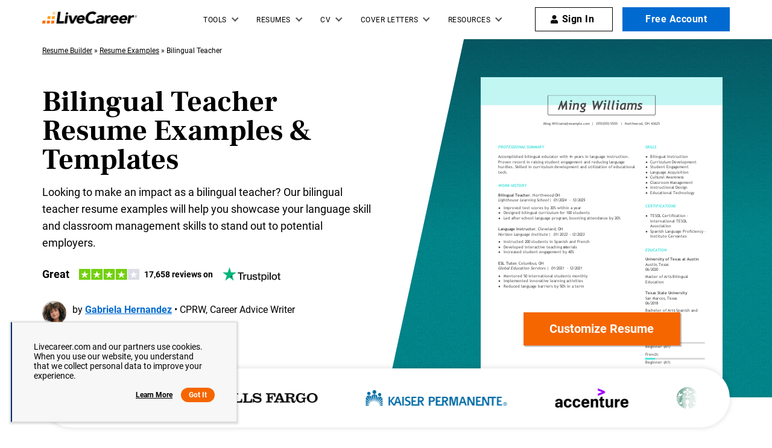

--- FILE ---
content_type: image/svg+xml
request_url: https://www.livecareer.com/lcapp/uploads/2025/12/bilingual-teacher.svg
body_size: 37705
content:
<?xml version="1.0" encoding="UTF-8"?><!--UserId:c9c5efbb-c631-46da-9dff-3c03d6c47c80,DocId:0c1bcb03-0030-421c-9e99-44a692a5588f,SkinCD:MLT7,SDCL:#3ee2db--><svg version="1.1" width="612px" height="792px" viewBox="0 0 612 792" xmlns="http://www.w3.org/2000/svg" xmlns:xlink="http://www.w3.org/1999/xlink" xmlns:cs="svg" xml:space="preserve" style="background:#FFF"><style type="text/css">@font-face{font-family:'TrebuchetMS Italic'; src:url([data-uri]) format("opentype");font-display:swap}@font-face{font-family:'TrebuchetMS'; src:url([data-uri]) format("opentype");font-display:swap}@font-face{font-family:'TrebuchetMS Bold'; src:url([data-uri]) format("opentype");font-display:swap}@font-face{font-family:'Trebuchet BoldItalic'; src:url([data-uri]) format("opentype");font-display:swap}.ps01{fill:#3EE1DA}.ps00{fill:#4A4A4A}.ps21{letter-spacing:0;word-spacing:0;font-family:'Trebuchet BoldItalic';font-size:10px}.ps25{letter-spacing:0;word-spacing:0;font-family:'Trebuchet BoldItalic';font-size:32px}.ps23{letter-spacing:0;word-spacing:0;font-family:'TrebuchetMS Bold';font-size:10px}.ps24{letter-spacing:0;word-spacing:0;font-family:'TrebuchetMS Italic';font-size:10px}.ps22{letter-spacing:0;word-spacing:0;font-family:'TrebuchetMS';font-size:10px}.ps20{letter-spacing:0;word-spacing:0;font-family:'TrebuchetMS';font-size:9px}</style><clipPath id="clp1"><rect width="612" height="792" /></clipPath><g clip-path="url(#clp1)" transform="matrix(1 0 0 -1 -0 792)"><g><g><g transform="matrix(611.896 0 0 753.869 0 38.1308)"><image width="1" height="1" transform="matrix(1 0 0 -1 0 1)" preserveAspectRatio="none" image-rendering="optimizeSpeed" xlink:href="data:image/png;base64, iVBORw0KGgoAAAANSUhEUgAABKYAAAW6CAIAAABJH/3lAAAACXBIWXMAAAAAAAAAAACdYiYyAAAgAElEQVR4nOzbP4tdeQHH4XOzmXizm7uTVXTUiShJCo1/QRAzuDYpApplCxXEVyGLRQRJEyRWyasQKwvZmGyKFKuyjbgTFVR2GoUkQgqZyc4OM0xmxiKtaOPlXD48zyv4Nocfn/M7Z/L2zvsDAAAARcfGHgAAAMC8SD4AAIAsyQcAAJAl+QAAALIkHwAAQJbkAwAAyJJ8AAAAWZIPAAAgS/IBAABkST4AAIAsyQcAAJAl+QAAALIkHwAAQJbkAwAAyJJ8AAAAWZIPAAAgS/IBAABkST4AAIAsyQcAAJAl+QAAALIkHwAAQJbkAwAAyJJ8AAAAWZIPAAAgS/IBAABkST4AAIAsyQcAAJAl+QAAALIkHwAAQJbkAwAAyJJ8AAAAWZIPAAAgS/IBAABkST4AAIAsyQcAAJAl+QAAALIkHwAAQJbkAwAAyJJ8AAAAWZIPAAAgS/IBAABkST4AAIAsyQcAAJAl+QAAALIkHwAAQJbkAwAAyJJ8AAAAWZIPAAAgS/IBAABkST4AAIAsyQcAAJAl+QAAALIkHwAAQJbkAwAAyJJ8AAAAWZIPAAAgS/IBAABkST4AAIAsyQcAAJAl+QAAALIkHwAAQJbkAwAAyJJ8AAAAWZIPAAAgS/IBAABkST4AAIAsyQcAAJAl+QAAALIkHwAAQJbkAwAAyJJ8AAAAWZIPAAAgS/IBAABkST4AAIAsyQcAAJAl+QAAALIkHwAAQJbkAwAAyJJ8AAAAWZIPAAAgS/IBAABkST4AAIAsyQcAAJAl+QAAALIkHwAAQJbkAwAAyJJ8AAAAWcfHHgDM1z/+9Oe//PZ3f3/wx90PPhh7CwALZPrSS5/5ypcvvPqNT3/pi2NvAeZo8vbO+2NvAObi6OjoNz//xbt37i5NP/TZtbUPf/ITk2Mu9gEYhmE4Ojz81+N//u2dd/Z397767W+9+oPvTyaTsUcBc+GWD7J+/6s3371z9yNnznz3Jz9+8eWXx54DwMJZ+953fvnTn/3h13emp0597fXXxp4DzIVX/tB0sL+//ta9yWTy+o/e0HsA/EcvLi+/9sYPJ5PJ+t23Dvb3x54DzIXkg6bH723sPH36qS98fvljHx17CwCL6/THV85c+NzO06eP39sYewswF5IPmvZ2doZhOPXKK2MPAWDRPT8snh8cQI/kgzK/[base64]/9+JE9M3h2HlhSXPOAD/3foLx/86DBdOTL/[base64]/vz5sYcA8yL5IG5ra+v27dv379/[base64]/IBAABkST4AAIAsyQcAAJAl+QAAALIkHwAAQJbkAwAAyJJ8AAAAWZIPAAAgS/IBAABkST4AAIAsyQcAAJAl+QAAALIkHwAAQJbkAwAAyJJ8AAAAWZIPAAAgS/IBAABkST4AAIAsyQcAAJAl+QAAALIkHwAAQJbkAwAAyJJ8AAAAWZIPAAAgS/IBAABkST4AAIAsyQcAAJAl+QAAALIkHwAAQJbkAwAAyJJ8AAAAWZIPAAAgS/IBAABkST4AAIAsyQcAAJAl+QAAALIkHwAAQJbkAwAAyJJ8AAAAWZIPAAAgS/IBAABkST4AAIAsyQcAAJAl+QAAALIkHwAAQJbkAwAAyJJ8AAAAWZIPAAAgS/IBAABkST4AAIAsyQcAAJAl+QAAALIkHwAAQJbkAwAAyJJ8AAAAWZIPAAAgS/IBAABkST4AAIAsyQcAAJAl+QAAALIkHwAAQJbkAwAAyJJ8AAAAWZIPAAAgS/IBAABkST4AAIAsyQcAAJAl+QAAALIkHwAAQJbkAwAAyJJ8AAAAWZIPAAAgS/IBAABkST4AAIAsyQcAAJAl+QAAALIkHwAAQJbkAwAAyJJ8AAAAWZIPAAAgS/IBAABkST4AAIAsyQcAAJAl+QAAALIkHwAAQJbkAwAAyJJ8AAAAWZIPAAAgS/IBAABkST4AAIAsyQcAAJAl+QAAALIkHwAAQJbkAwAAyJJ8AAAAWZIPAAAgS/IBAABkST4AAIAsyQcAAJAl+QAAALIkHwAAQJbkAwAAyJJ8AAAAWZIPAAAgS/IBAABkST4AAIAsyQcAAJAl+QAAALIkHwAAQJbkAwAAyJJ8AAAAWZIPAAAgS/IBAABkST4AAIAsyQcAAJAl+QAAALIkHwAAQJbkAwAAyJJ8AAAAWZIPAAAgS/IBAABkST4AAIAsyQcAAJAl+QAAALIkHwAAQJbkAwAAyJJ8AAAAWZIPAAAgS/IBAABkST4AAIAsyQcAAJAl+QAAALIkHwAAQJbkAwAAyJJ8AAAAWZIPAAAgS/IBAABkST4AAIAsyQcAAJAl+QAAALIkHwAAQJbkAwAAyJJ8AAAAWZIPAAAgS/IBAABkST4AAIAsyQcAAJAl+QAAALIkHwAAQJbkAwAAyJJ8AAAAWcv0AACAG3kd+/SEX9v7Mz0BrvJc1+kJ87x8AAAAWZIPAAAgS/IBAABkST4AAIAsyQcAAJAl+QAAALIkHwAAQNbjPM/pDQAAAFzCywcAAJAl+QAAALIkHwAAQJbkAwAAyJJ8AAAAWZIPAAAgS/IBAABkST4AAIAsyQcAAJAl+QAAALIkHwAAQJbkAwAAyJJ8AAAAWZIPAAAgS/IBAABkST4AAIAsyQcAAJAl+QAAALIkHwAAQJbkAwAAyJJ8AAAAWZIPAAAgS/IBAABkST4AAIAsyQcAAJAl+QAAALIkHwAAQJbkAwAAyJJ8AAAAWZIPAAG05AYAAAL3SURBVAAgS/IBAABkST4AAIAsyQcAAJAl+QAAALIkHwAAQJbkAwAAyJJ8AAAAWZIPAAAgS/IBAABkST4AAIAsyQcAAJAl+QAAALIkHwAAQJbkAwAAyJJ8AAAAWZIPAAAgS/IBAABkST4AAIAsyQcAAJAl+QAAALIkHwAAQJbkAwAAyJJ8AAAAWZIPAAAgS/IBAABkST4AAIAsyQcAAJAl+QAAALIkHwAAQJbkAwAAyJJ8AAAAWZIPAAAgS/IBAABkST4AAIAsyQcAAJAl+QAAALIkHwAAQJbkAwAAyJJ8AAAAWcv0AACAG3kd+/SEX9v7Mz0BrvJc1+kJ87x8AAAAWZIPAAAgS/IBAABkST4AAIAsyQcAAJAl+QAAALIkHwAAQNbjPM/pDQAAAFzCywcAAJAl+QAAALIkHwAAQJbkAwAAyJJ8AAAAWZIPAAAgS/IBAABkST4AAIAsyQcAAJAl+QAAALIkHwAAQJbkAwAAyJJ8AAAAWZIPAAAgS/IBAABkST4AAIAsyQcAAJAl+QAAALIkHwAAQJbkAwAAyJJ8AAAAWZIPAAAgS/IBAABkST4AAIAsyQcAAJAl+QAAALIkHwAAQJbkAwAAyJJ8AAAAWZIPAAAgS/IBAABkST4AAIAsyQcAAJAl+QAAALIkHwAAQJbkAwAAyJJ8AAAAWZIPAAAgS/IBAABkST4AAIAsyQcAAJAl+QAAALIkHwAAQJbkAwAAyJJ8AAAAWZIPAAAgS/IBAABkST4AAIAsyQcAAJAl+QAAALIkHwAAQJbkAwAAyJJ8AAAAWZIPAAAgS/IBAABkST4AAIAsyQcAAJAl+QAAALIkHwAAQJbkAwAAyJJ8AAAAWZIPAAAgS/IBAABkST4AAIAsyQcAAJAl+QAAALIkHwAAQJbkAwAAyJJ8AAAAWZIPAAAga5keAABwI69jn57AP7b3Z3oC/3iu6/SEeV4+AACALMkHAACQJfkAAACyJB8AAECW5AMAAMiSfAAAAFmSDwAAIOsLUa3XAIdxRiQAAAAASUVORK5CYII=" /></g></g><g><g transform="matrix(1.34205 0 0 1.34205 0 0)"><clipPath id="clp2"><rect width="459" height="590.1" /></clipPath><g clip-path="url(#clp2)"><g><g transform="matrix(0.745 0 0 -0.745 0 590.143)"><g><g><g><text transform="matrix(1 0 0 1 158.837 121)"><tspan x="0,6.381,8.946" class="ps00 ps20" xml:space="preserve">Ming.Williams@example.com</tspan></text></g></g><g><g><text transform="matrix(1 0 0 1 281.225 121)"><tspan class="ps00 ps20">|</tspan></text></g></g><g><g><text transform="matrix(1 0 0 1 291.663 121)"><tspan class="ps00 ps20" xml:space="preserve">(555)555-5555</tspan></text></g></g><g><g><text transform="matrix(1 0 0 1 354.525 121)"><tspan class="ps00 ps20">|</tspan></text></g></g><g><g><text transform="matrix(1 0 0 1 364.962 121)"><tspan x="0,5.742,10.566,14.058,17.622" class="ps00 ps20">North</tspan></text><text transform="matrix(1 0 0 1 387.507 121)"><tspan x="0,6.696,11.52,16.344" class="ps00 ps20">wood</tspan></text></g></g><g><g><text transform="matrix(1 0 0 1 408.862 121)"><tspan xml:space="preserve" x="0,3.303" class="ps00 ps20">, </tspan></text></g></g><g><g><text transform="matrix(1 0 0 1 414.875 121)"><tspan class="ps00 ps20">O</tspan></text><text transform="matrix(1 0 0 1 420.941 121)"><tspan class="ps00 ps20">H</tspan></text></g></g><g><g><text transform="matrix(1 0 0 1 429.538 121)"><tspan class="ps00 ps20" xml:space="preserve">43625</tspan></text></g></g></g><g><g><g><text transform="matrix(1 0 0 1 45 180.5)"><tspan class="ps01 ps21" xml:space="preserve">PROFESSIONAL SUMMARY</tspan></text></g></g><g><g><text transform="matrix(1 0 0 1 45 204.5)"><tspan class="ps00 ps22" xml:space="preserve">Accomplished bilingual educator with 4+ years in language instruction.</tspan></text></g></g><g><g><text transform="matrix(1 0 0 1 45 217.5)"><tspan x="0,5.57,9.45" class="ps00 ps22" xml:space="preserve">Proven record in raising student engagement and reducing language</tspan></text></g></g><g><g><text transform="matrix(1 0 0 1 45 230.5)"><tspan class="ps00 ps22" xml:space="preserve">hurdles. Skilled in curriculum development and utilization of educational</tspan></text></g></g><g><g><text transform="matrix(1 0 0 1 45 243.5)"><tspan x="0,3.96,9.41" class="ps00 ps22">tec</tspan></text><text transform="matrix(1 0 0 1 59.37 243.5)"><tspan x="0,5.46" class="ps00 ps22">h.</tspan></text></g></g><g><g><text transform="matrix(1 0 0 1 45 277.5)"><tspan class="ps01 ps21" xml:space="preserve">WORK HISTORY</tspan></text></g></g><g><g><text transform="matrix(1 0 0 1 45 301.5)"><tspan class="ps00 ps23" xml:space="preserve">Bilingual Teacher</tspan></text></g></g><g><g><text transform="matrix(1 0 0 1 125.15 301.5)"><tspan class="ps00 ps22">.</tspan></text></g></g><g><g><text transform="matrix(1 0 0 1 131.837 301.5)"><tspan x="0,6.38" class="ps00 ps22" xml:space="preserve">Northwood</tspan></text></g></g><g><g><text transform="matrix(1 0 0 1 180.637 301.5)"><tspan class="ps00 ps22">,</tspan></text><text transform="matrix(1 0 0 1 184.318 301.5)"><tspan xml:space="preserve" class="ps00 ps22"> </tspan></text></g></g><g><g><text transform="matrix(1 0 0 1 187.325 301.5)"><tspan class="ps00 ps22">O</tspan></text><text transform="matrix(1 0 0 1 194.065 301.5)"><tspan class="ps00 ps22">H</tspan></text></g></g><g><g><text transform="matrix(1 0 0 1 45 314.5)"><tspan class="ps00 ps24" xml:space="preserve">Lighthouse Learning School</tspan></text></g></g><g><g><text transform="matrix(1 0 0 1 170.65 314.5)"><tspan xml:space="preserve" x="0,3.01" class="ps00 ps24"> |</tspan></text></g></g><g><g><text transform="matrix(1 0 0 1 184.925 314.5)"><tspan class="ps00 ps24" xml:space="preserve">01/2024</tspan></text></g></g><g><g><text transform="matrix(1 0 0 1 221.675 314.5)"><tspan xml:space="preserve" class="ps00 ps24"> </tspan></text><text transform="matrix(1 0 0 1 224.695 314.5)"><tspan xml:space="preserve" x="0,3.67" class="ps00 ps24">- </tspan></text></g></g><g><g><text transform="matrix(1 0 0 1 231.375 314.5)"><tspan class="ps00 ps24" xml:space="preserve">12/2025</tspan></text></g></g><g><g><text transform="matrix(1 0 0 1 45 387.5)"><tspan class="ps00 ps23" xml:space="preserve">Language Instructor</tspan></text></g></g><g><g><text transform="matrix(1 0 0 1 137.962 387.5)"><tspan class="ps00 ps22">.</tspan></text></g></g><g><g><text transform="matrix(1 0 0 1 144.65 387.5)"><tspan class="ps00 ps22" xml:space="preserve">Cleveland</tspan></text></g></g><g><g><text transform="matrix(1 0 0 1 188.625 387.5)"><tspan class="ps00 ps22">,</tspan></text><text transform="matrix(1 0 0 1 192.305 387.5)"><tspan xml:space="preserve" class="ps00 ps22"> </tspan></text></g></g><g><g><text transform="matrix(1 0 0 1 195.312 387.5)"><tspan class="ps00 ps22">O</tspan></text><text transform="matrix(1 0 0 1 202.052 387.5)"><tspan class="ps00 ps22">H</tspan></text></g></g><g><g><text transform="matrix(1 0 0 1 45 400.5)"><tspan class="ps00 ps24" xml:space="preserve">Horizon Language Institute</tspan></text></g></g><g><g><text transform="matrix(1 0 0 1 169.637 400.5)"><tspan xml:space="preserve" x="0,3.01" class="ps00 ps24"> |</tspan></text></g></g><g><g><text transform="matrix(1 0 0 1 183.913 400.5)"><tspan class="ps00 ps24">0</tspan></text><text transform="matrix(1 0 0 1 189.163 400.5)"><tspan class="ps00 ps24">1</tspan></text><text transform="matrix(1 0 0 1 194.413 400.5)"><tspan class="ps00 ps24">/</tspan></text><text transform="matrix(1 0 0 1 199.663 400.5)"><tspan class="ps00 ps24">2</tspan></text><text transform="matrix(1 0 0 1 204.913 400.5)"><tspan class="ps00 ps24">0</tspan></text><text transform="matrix(1 0 0 1 210.163 400.5)"><tspan class="ps00 ps24">2</tspan></text><text transform="matrix(1 0 0 1 215.413 400.5)"><tspan class="ps00 ps24">2</tspan></text></g></g><g><g><text transform="matrix(1 0 0 1 220.663 400.5)"><tspan xml:space="preserve" class="ps00 ps24"> </tspan></text><text transform="matrix(1 0 0 1 223.683 400.5)"><tspan xml:space="preserve" x="0,3.67" class="ps00 ps24">- </tspan></text></g></g><g><g><text transform="matrix(1 0 0 1 230.363 400.5)"><tspan class="ps00 ps24" xml:space="preserve">12/2023</tspan></text></g></g><g><g><text transform="matrix(1 0 0 1 45 473.5)"><tspan class="ps00 ps23" xml:space="preserve">ESL Tutor</tspan></text></g></g><g><g><text transform="matrix(1 0 0 1 89.3625 473.5)"><tspan class="ps00 ps22">.</tspan></text></g></g><g><g><text transform="matrix(1 0 0 1 96.05 473.5)"><tspan class="ps00 ps22" xml:space="preserve">Columbus</tspan></text></g></g><g><g><text transform="matrix(1 0 0 1 139.2 473.5)"><tspan class="ps00 ps22">,</tspan></text><text transform="matrix(1 0 0 1 142.88 473.5)"><tspan xml:space="preserve" class="ps00 ps22"> </tspan></text></g></g><g><g><text transform="matrix(1 0 0 1 145.888 473.5)"><tspan class="ps00 ps22">O</tspan></text><text transform="matrix(1 0 0 1 152.628 473.5)"><tspan class="ps00 ps22">H</tspan></text></g></g><g><g><text transform="matrix(1 0 0 1 45 486.5)"><tspan class="ps00 ps24" xml:space="preserve">Global Education Services</tspan></text></g></g><g><g><text transform="matrix(1 0 0 1 164.15 486.5)"><tspan xml:space="preserve" x="0,3.01" class="ps00 ps24"> |</tspan></text></g></g><g><g><text transform="matrix(1 0 0 1 178.425 486.5)"><tspan class="ps00 ps24" xml:space="preserve">01/2021</tspan></text></g></g><g><g><text transform="matrix(1 0 0 1 215.175 486.5)"><tspan xml:space="preserve" class="ps00 ps24"> </tspan></text><text transform="matrix(1 0 0 1 218.195 486.5)"><tspan xml:space="preserve" x="0,3.67" class="ps00 ps24">- </tspan></text></g></g><g><g><text transform="matrix(1 0 0 1 224.875 486.5)"><tspan class="ps00 ps24" xml:space="preserve">12/2021</tspan></text></g></g></g><g><g><g><text transform="matrix(1 0 0 1 416 180.5)"><tspan class="ps01 ps21" xml:space="preserve">SKILLS</tspan></text></g></g><g><g><text transform="matrix(1 0 0 1 416 329.5)"><tspan class="ps01 ps21" xml:space="preserve">CERTIFICATIONS</tspan></text></g></g><g><g><text transform="matrix(1 0 0 1 416 439.5)"><tspan class="ps01 ps21" xml:space="preserve">EDUCATION</tspan></text></g></g><g><g><text transform="matrix(1 0 0 1 416 463.5)"><tspan class="ps00 ps23" xml:space="preserve">University of Texas at Austin</tspan></text></g></g><g><g><text transform="matrix(1 0 0 1 416 476.5)"><tspan class="ps00 ps22" xml:space="preserve">Austin</tspan></text></g></g><g><g><text transform="matrix(1 0 0 1 443.687 476.5)"><tspan class="ps00 ps22">,</tspan></text><text transform="matrix(1 0 0 1 447.367 476.5)"><tspan xml:space="preserve" class="ps00 ps22"> </tspan></text></g></g><g><g><text transform="matrix(1 0 0 1 450.375 476.5)"><tspan class="ps00 ps22" xml:space="preserve">Texas</tspan></text></g></g><g><g><text transform="matrix(1 0 0 1 416 489.5)"><tspan class="ps00 ps22" xml:space="preserve">06/2020</tspan></text></g></g><g><g><text transform="matrix(1 0 0 1 416 507.5)"><tspan class="ps00 ps22" xml:space="preserve">Master of Arts</tspan></text></g></g><g><g><text transform="matrix(1 0 0 1 478.587 507.5)"><tspan class="ps00 ps22">:</tspan></text><text transform="matrix(1 0 0 1 482.267 507.5)"><tspan xml:space="preserve" class="ps00 ps22"> </tspan></text></g></g><g><g><text transform="matrix(1 0 0 1 485.275 507.5)"><tspan class="ps00 ps22" xml:space="preserve">Bilingual</tspan></text></g></g><g><g><text transform="matrix(1 0 0 1 416 520.5)"><tspan class="ps00 ps22" xml:space="preserve">Education</tspan></text></g></g><g><g><text transform="matrix(1 0 0 1 416 548.5)"><tspan class="ps00 ps23" xml:space="preserve">Texas State University</tspan></text></g></g><g><g><text transform="matrix(1 0 0 1 416 561.5)"><tspan class="ps00 ps22" xml:space="preserve">San Marcos</tspan></text></g></g><g><g><text transform="matrix(1 0 0 1 465.138 561.5)"><tspan class="ps00 ps22">,</tspan></text><text transform="matrix(1 0 0 1 468.818 561.5)"><tspan xml:space="preserve" class="ps00 ps22"> </tspan></text></g></g><g><g><text transform="matrix(1 0 0 1 471.825 561.5)"><tspan class="ps00 ps22" xml:space="preserve">Texas</tspan></text></g></g><g><g><text transform="matrix(1 0 0 1 416 574.5)"><tspan class="ps00 ps22" xml:space="preserve">06/2018</tspan></text></g></g><g><g><text transform="matrix(1 0 0 1 416 592.5)"><tspan class="ps00 ps22" xml:space="preserve">Bachelor of Arts</tspan></text></g></g><g><g><text transform="matrix(1 0 0 1 487.862 592.5)"><tspan class="ps00 ps22">:</tspan></text><text transform="matrix(1 0 0 1 491.542 592.5)"><tspan xml:space="preserve" class="ps00 ps22"> </tspan></text></g></g><g><g><text transform="matrix(1 0 0 1 494.55 592.5)"><tspan class="ps00 ps22" xml:space="preserve">Spanish and</tspan></text></g></g><g><g><text transform="matrix(1 0 0 1 416 605.5)"><tspan class="ps00 ps22" xml:space="preserve">Education</tspan></text></g></g><g><g><text transform="matrix(1 0 0 1 416 639.5)"><tspan class="ps01 ps21" xml:space="preserve">LANGUAGES</tspan></text></g></g><g><g><text transform="matrix(1 0 0 1 416 663.5)"><tspan class="ps00 ps22" xml:space="preserve">Spanish</tspan></text></g></g><g><g><text transform="matrix(1 0 0 1 449.462 663.5)"><tspan class="ps00 ps22">:</tspan></text></g></g><g><g><text transform="matrix(1 0 0 1 416 683.5)"><tspan class="ps00 ps22" xml:space="preserve">Beginner (A1)</tspan></text></g></g><g><g><text transform="matrix(1 0 0 1 416 704)"><tspan class="ps00 ps22" xml:space="preserve">French</tspan></text></g></g><g><g><text transform="matrix(1 0 0 1 446.462 704)"><tspan class="ps00 ps22">:</tspan></text></g></g><g><g><text transform="matrix(1 0 0 1 416 724)"><tspan class="ps00 ps22" xml:space="preserve">Beginner (A1)</tspan></text></g></g><g><g><text transform="matrix(1 0 0 1 416 744.5)"><tspan x="0,6.76" class="ps00 ps22">Ge</tspan></text><text transform="matrix(1 0 0 1 428.22 744.5)"><tspan x="0,3.88,12.18,17.43" class="ps00 ps22">rman</tspan></text></g></g><g><g><text transform="matrix(1 0 0 1 451.112 744.5)"><tspan class="ps00 ps22">:</tspan></text></g></g><g><g><text transform="matrix(1 0 0 1 416 764.5)"><tspan class="ps00 ps22" xml:space="preserve">Intermediate (B1)</tspan></text></g></g></g><g><g><g><text transform="matrix(1 0 0 1 58 333.5)"><tspan class="ps00 ps22" xml:space="preserve">Improved test scores by 30% within a year</tspan></text></g></g><g><g><text transform="matrix(1 0 0 1 45 333.5)"><tspan class="ps00 ps22">●</tspan></text></g></g><g><g><text transform="matrix(1 0 0 1 58 346.5)"><tspan class="ps00 ps22" xml:space="preserve">Designed bilingual curriculum for 100 students</tspan></text></g></g><g><g><text transform="matrix(1 0 0 1 45 346.5)"><tspan class="ps00 ps22">●</tspan></text></g></g><g><g><text transform="matrix(1 0 0 1 58 359.5)"><tspan class="ps00 ps22" xml:space="preserve">Led after-school language program, boosting attendance by 20%</tspan></text></g></g><g><g><text transform="matrix(1 0 0 1 45 359.5)"><tspan class="ps00 ps22">●</tspan></text></g></g><g><g><text transform="matrix(1 0 0 1 58 419.5)"><tspan class="ps00 ps22" xml:space="preserve">Instructed 200 students in Spanish and French</tspan></text></g></g><g><g><text transform="matrix(1 0 0 1 45 419.5)"><tspan class="ps00 ps22">●</tspan></text></g></g><g><g><text transform="matrix(1 0 0 1 58 432.5)"><tspan x="0,6.13" class="ps00 ps22" xml:space="preserve">Developed interactive teaching m</tspan></text><text transform="matrix(1 0 0 1 209.58 432.5)"><tspan x="0,5.25,9.21" class="ps00 ps22" xml:space="preserve">aterials</tspan></text></g></g><g><g><text transform="matrix(1 0 0 1 45 432.5)"><tspan class="ps00 ps22">●</tspan></text></g></g><g><g><text transform="matrix(1 0 0 1 58 445.5)"><tspan class="ps00 ps22" xml:space="preserve">Increased student engagement by 40%</tspan></text></g></g><g><g><text transform="matrix(1 0 0 1 45 445.5)"><tspan class="ps00 ps22">●</tspan></text></g></g><g><g><text transform="matrix(1 0 0 1 58 505.5)"><tspan class="ps00 ps22" xml:space="preserve">Mentored 50 international students monthly</tspan></text></g></g><g><g><text transform="matrix(1 0 0 1 45 505.5)"><tspan class="ps00 ps22">●</tspan></text></g></g><g><g><text transform="matrix(1 0 0 1 58 518.5)"><tspan x="0,2.78" class="ps00 ps22" xml:space="preserve">Implemented innovative learning activities</tspan></text></g></g><g><g><text transform="matrix(1 0 0 1 45 518.5)"><tspan class="ps00 ps22">●</tspan></text></g></g><g><g><text transform="matrix(1 0 0 1 58 531.5)"><tspan class="ps00 ps22" xml:space="preserve">Reduced language barriers by 50% in a term</tspan></text></g></g><g><g><text transform="matrix(1 0 0 1 45 531.5)"><tspan class="ps00 ps22">●</tspan></text></g></g></g><g><g><g><text transform="matrix(1 0 0 1 429 204.5)"><tspan class="ps00 ps22" xml:space="preserve">Bilingual Instruction</tspan></text></g></g><g><g><text transform="matrix(1 0 0 1 416 204.5)"><tspan class="ps00 ps22">●</tspan></text></g></g><g><g><text transform="matrix(1 0 0 1 429 217.5)"><tspan x="0,5.98" class="ps00 ps22" xml:space="preserve">Curriculum Development</tspan></text></g></g><g><g><text transform="matrix(1 0 0 1 416 217.5)"><tspan class="ps00 ps22">●</tspan></text></g></g><g><g><text transform="matrix(1 0 0 1 429 230.5)"><tspan class="ps00 ps22" xml:space="preserve">Student Engagement</tspan></text></g></g><g><g><text transform="matrix(1 0 0 1 416 230.5)"><tspan class="ps00 ps22">●</tspan></text></g></g><g><g><text transform="matrix(1 0 0 1 429 243.5)"><tspan class="ps00 ps22" xml:space="preserve">Language Acquisition</tspan></text></g></g><g><g><text transform="matrix(1 0 0 1 416 243.5)"><tspan class="ps00 ps22">●</tspan></text></g></g><g><g><text transform="matrix(1 0 0 1 429 256.5)"><tspan class="ps00 ps22">C</tspan></text><text transform="matrix(1 0 0 1 434.96 256.5)"><tspan class="ps00 ps22">u</tspan></text><text transform="matrix(1 0 0 1 440.4 256.5)"><tspan class="ps00 ps22">l</tspan></text><text transform="matrix(1 0 0 1 443.31 256.5)"><tspan class="ps00 ps22">t</tspan></text><text transform="matrix(1 0 0 1 447.25 256.5)"><tspan class="ps00 ps22">u</tspan></text><text transform="matrix(1 0 0 1 452.69 256.5)"><tspan class="ps00 ps22">r</tspan></text><text transform="matrix(1 0 0 1 456.54 256.5)"><tspan class="ps00 ps22">a</tspan></text><text transform="matrix(1 0 0 1 461.77 256.5)"><tspan class="ps00 ps22">l</tspan></text><text transform="matrix(1 0 0 1 464.69 256.5)"><tspan xml:space="preserve" class="ps00 ps22"> </tspan></text><text transform="matrix(1 0 0 1 467.68 256.5)"><tspan class="ps00 ps22">A</tspan></text><text transform="matrix(1 0 0 1 473.54 256.5)"><tspan class="ps00 ps22">w</tspan></text><text transform="matrix(1 0 0 1 480.96 256.5)"><tspan class="ps00 ps22">a</tspan></text><text transform="matrix(1 0 0 1 486.19 256.5)"><tspan class="ps00 ps22">r</tspan></text><text transform="matrix(1 0 0 1 490.04 256.5)"><tspan class="ps00 ps22">e</tspan></text><text transform="matrix(1 0 0 1 495.47 256.5)"><tspan class="ps00 ps22">n</tspan></text><text transform="matrix(1 0 0 1 500.91 256.5)"><tspan class="ps00 ps22">e</tspan></text><text transform="matrix(1 0 0 1 506.34 256.5)"><tspan class="ps00 ps22">s</tspan></text><text transform="matrix(1 0 0 1 510.35 256.5)"><tspan class="ps00 ps22">s</tspan></text></g></g><g><g><text transform="matrix(1 0 0 1 416 256.5)"><tspan class="ps00 ps22">●</tspan></text></g></g><g><g><text transform="matrix(1 0 0 1 429 269.5)"><tspan class="ps00 ps22" xml:space="preserve">Classroom Management</tspan></text></g></g><g><g><text transform="matrix(1 0 0 1 416 269.5)"><tspan class="ps00 ps22">●</tspan></text></g></g><g><g><text transform="matrix(1 0 0 1 429 282.5)"><tspan class="ps00 ps22" xml:space="preserve">Instructional Design</tspan></text></g></g><g><g><text transform="matrix(1 0 0 1 416 282.5)"><tspan class="ps00 ps22">●</tspan></text></g></g><g><g><text transform="matrix(1 0 0 1 429 295.5)"><tspan class="ps00 ps22" xml:space="preserve">Educational Technology</tspan></text></g></g><g><g><text transform="matrix(1 0 0 1 416 295.5)"><tspan class="ps00 ps22">●</tspan></text></g></g><g><g><text transform="matrix(1 0 0 1 429 353.5)"><tspan class="ps00 ps22" xml:space="preserve">TESOL Certification -</tspan></text></g></g><g><g><text transform="matrix(1 0 0 1 429 366.5)"><tspan class="ps00 ps22" xml:space="preserve">International TESOL</tspan></text></g></g><g><g><text transform="matrix(1 0 0 1 429 379.5)"><tspan class="ps00 ps22" xml:space="preserve">Association</tspan></text></g></g><g><g><text transform="matrix(1 0 0 1 416 353.5)"><tspan class="ps00 ps22">●</tspan></text></g></g><g><g><text transform="matrix(1 0 0 1 429 392.5)"><tspan class="ps00 ps22" xml:space="preserve">Spanish Language Proficiency -</tspan></text></g></g><g><g><text transform="matrix(1 0 0 1 429 405.5)"><tspan class="ps00 ps22" xml:space="preserve">Instituto Cervantes</tspan></text></g></g><g><g><text transform="matrix(1 0 0 1 416 392.5)"><tspan class="ps00 ps22">●</tspan></text></g></g></g><g><g><g><text transform="matrix(1 0 0 1 195.55 82.5)"><tspan class="ps00 ps25" xml:space="preserve">Ming</tspan></text></g></g><g><g><text transform="matrix(1 0 0 1 279.913 82.5)"><tspan class="ps00 ps25" xml:space="preserve">Williams</tspan></text></g></g></g></g></g></g></g></g></g></g></svg>